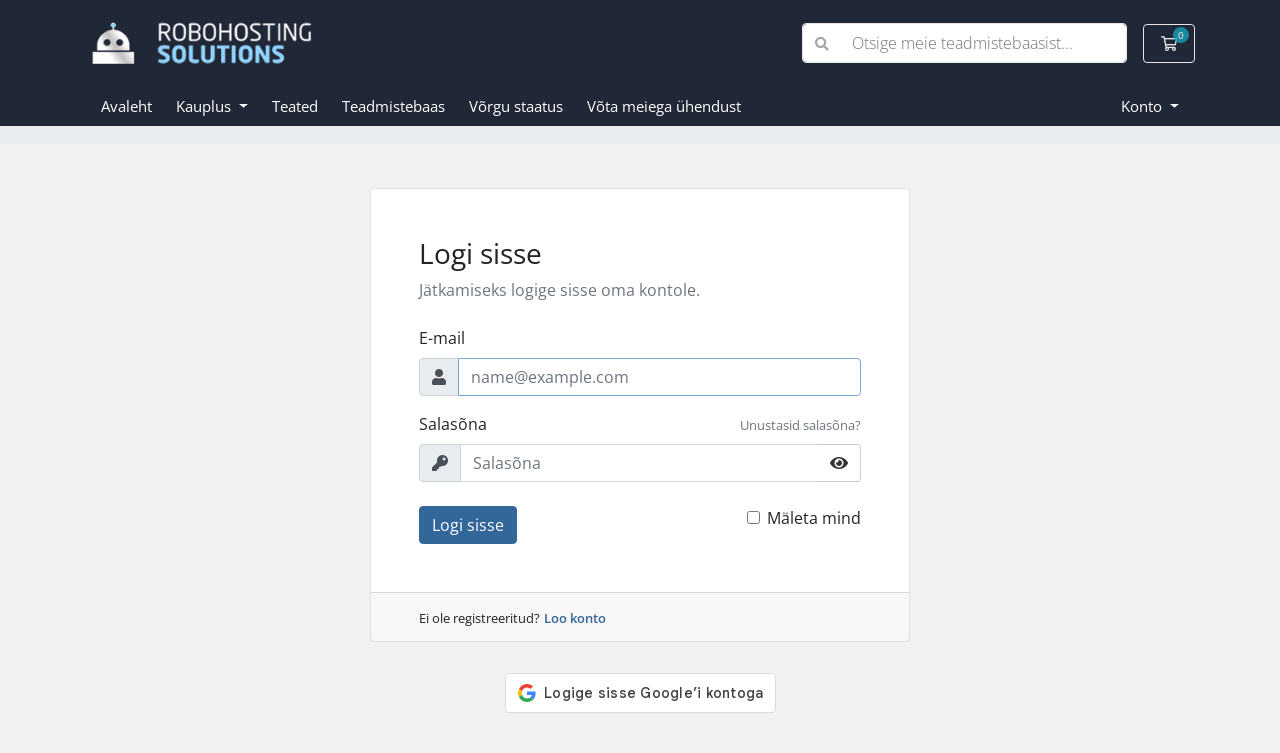

--- FILE ---
content_type: text/html; charset=utf-8
request_url: https://robohostingsolutions.com/support/login?language=estonian
body_size: 6059
content:
<!doctype html>
<html lang="en">
<head>
    <meta charset="iso-8859-1" />
    <meta name="viewport" content="width=device-width, initial-scale=1, shrink-to-fit=no">
    <title>Logi sisse - RoboHosting Solutions</title>
    <!-- Styling -->
<link href="/support/assets/fonts/css/open-sans-family.css" rel="stylesheet" type="text/css" />
<link href="/support/templates/twenty-one-RHS-v2025/css/all.min.css?v=303d03" rel="stylesheet">
<link href="/support/templates/twenty-one-RHS-v2025/css/theme.min.css?v=303d03" rel="stylesheet">
<link href="/support/assets/css/fontawesome-all.min.css" rel="stylesheet">
<link href="/support/templates/twenty-one-RHS-v2025/css/custom.css" rel="stylesheet">

<script>
    var csrfToken = '1c21b7538b5aaad655093f68fd61b285938b31d3',
        markdownGuide = 'Markdown\'i juhend',
        locale = 'en',
        saved = 'salvestatud',
        saving = 'automaatne salvestamine',
        whmcsBaseUrl = "/support";
    var recaptcha = {"requiredText":"N\u00f5utav","siteKey":"6LdpiagqAAAAAH_iocZhOncmwV8x-Md3JPcNn_vU","apiObject":"grecaptcha","libUrl":"https:\/\/www.google.com\/recaptcha\/api.js?onload=recaptchaLoadCallback&render=explicit"}</script>
<script src="/support/templates/twenty-one-RHS-v2025/js/scripts.min.js?v=303d03"></script>

    
</head>
<body class="primary-bg-color" data-phone-cc-input="1">
        

    <header id="header" class="header">
        
        <div class="navbar navbar-light">
            <div class="container">
                <a class="navbar-brand mr-3" href="/support/index.php">
                                            <img src="/support/assets/img/logo.png" alt="RoboHosting Solutions" class="logo-img">
                                    </a>

                <form method="post" action="/support/knowledgebase/search" class="form-inline ml-auto">
<input type="hidden" name="token" value="1c21b7538b5aaad655093f68fd61b285938b31d3" />
                    <div class="input-group search d-none d-xl-flex">
                        <div class="input-group-prepend">
                            <button class="btn btn-default" type="submit">
                                <i class="fas fa-search"></i>
                            </button>
                        </div>
                        <input class="form-control appended-form-control font-weight-light" type="text" name="search" placeholder="Otsige meie teadmistebaasist...">
                    </div>
                </form>

                <ul class="navbar-nav toolbar">
                    <li class="nav-item ml-3">
                        <a class="btn nav-link cart-btn" href="/support/cart.php?a=view">
                            <i class="far fa-shopping-cart fa-fw"></i>
                            <span id="cartItemCount" class="badge badge-info">0</span>
                            <span class="sr-only">Ostukorv</span>
                        </a>
                    </li>
                    <li class="nav-item ml-3 d-xl-none">
                        <button class="btn nav-link" type="button" data-toggle="collapse" data-target="#mainNavbar">
                            <span class="fas fa-bars fa-fw"></span>
                        </button>
                    </li>
                </ul>
            </div>
        </div>
        <div class="navbar navbar-expand-xl main-navbar-wrapper">
            <div class="container">
                <div class="collapse navbar-collapse" id="mainNavbar">
                    <form method="post" action="/support/knowledgebase/search" class="d-xl-none">
<input type="hidden" name="token" value="1c21b7538b5aaad655093f68fd61b285938b31d3" />
                        <div class="input-group search w-100 mb-2">
                            <div class="input-group-prepend">
                                <button class="btn btn-default" type="submit">
                                    <i class="fas fa-search"></i>
                                </button>
                            </div>
                            <input class="form-control prepended-form-control" type="text" name="search" placeholder="Otsige meie teadmistebaasist...">
                        </div>
                    </form>
                    <ul id="nav" class="navbar-nav mr-auto">
                            <li menuItemName="Home" class="d-block no-collapse" id="Primary_Navbar-Home">
        <a class="pr-4" href="/support/index.php">
                        Avaleht
                    </a>
            </li>
    <li menuItemName="Store" class="d-block dropdown no-collapse" id="Primary_Navbar-Store">
        <a class="pr-4 dropdown-toggle" data-toggle="dropdown" aria-haspopup="true" aria-expanded="false" href="#">
                        Kauplus
                    </a>
                    <ul class="dropdown-menu">
                                                <li menuItemName="Browse Products Services" class="dropdown-item" id="Primary_Navbar-Store-Browse_Products_Services">
                        <a href="/support/store" class="dropdown-item px-2 py-0">
                                                        Sirvi kõiki
                                                    </a>
                    </li>
                                                                <div class="dropdown-divider"></div>
                                                                <li menuItemName="Shared Hosting Packages" class="dropdown-item" id="Primary_Navbar-Store-Shared_Hosting_Packages">
                        <a href="/support/store/shared-hosting-packages" class="dropdown-item px-2 py-0">
                                                        Shared Hosting Packages
                                                    </a>
                    </li>
                                                                <li menuItemName="Server Management" class="dropdown-item" id="Primary_Navbar-Store-Server_Management">
                        <a href="/support/store/server-management" class="dropdown-item px-2 py-0">
                                                        Server Management
                                                    </a>
                    </li>
                                                                <li menuItemName="Register a New Domain" class="dropdown-item" id="Primary_Navbar-Store-Register_a_New_Domain">
                        <a href="/support/cart.php?a=add&domain=register" class="dropdown-item px-2 py-0">
                                                        Registreeri uus domeen
                                                    </a>
                    </li>
                                                                <li menuItemName="Transfer a Domain to Us" class="dropdown-item" id="Primary_Navbar-Store-Transfer_a_Domain_to_Us">
                        <a href="/support/cart.php?a=add&domain=transfer" class="dropdown-item px-2 py-0">
                                                        Kanna üle domeen meile
                                                    </a>
                    </li>
                                        </ul>
            </li>
    <li menuItemName="Announcements" class="d-block" id="Primary_Navbar-Announcements">
        <a class="pr-4" href="/support/announcements">
                        Teated
                    </a>
            </li>
    <li menuItemName="Knowledgebase" class="d-block" id="Primary_Navbar-Knowledgebase">
        <a class="pr-4" href="/support/knowledgebase">
                        Teadmistebaas
                    </a>
            </li>
    <li menuItemName="Network Status" class="d-block" id="Primary_Navbar-Network_Status">
        <a class="pr-4" href="/support/serverstatus.php">
                        Võrgu staatus
                    </a>
            </li>
    <li menuItemName="Contact Us" class="d-block" id="Primary_Navbar-Contact_Us">
        <a class="pr-4" href="/support/contact.php">
                        Võta meiega ühendust
                    </a>
            </li>
    <li class="d-none dropdown collapsable-dropdown">
        <a class="dropdown-toggle" href="#" id="navbarDropdownMenu" role="button" data-toggle="dropdown" aria-haspopup="true" aria-expanded="false">
            Rohkem
        </a>
        <ul class="collapsable-dropdown-menu dropdown-menu" aria-labelledby="navbarDropdownMenu">
        </ul>
    </li>
                    </ul>
                    <ul class="navbar-nav ml-auto">
                            <li menuItemName="Account" class="d-block no-collapse dropdown no-collapse" id="Secondary_Navbar-Account">
        <a class=" dropdown-toggle" data-toggle="dropdown" aria-haspopup="true" aria-expanded="false" href="#">
                        Konto
                    </a>
                    <ul class="dropdown-menu dropdown-menu-right">
                                                <li menuItemName="Login" class="dropdown-item" id="Secondary_Navbar-Account-Login">
                        <a href="/support/clientarea.php" class="dropdown-item px-2 py-0">
                                                        Logi sisse
                                                    </a>
                    </li>
                                                                <li menuItemName="Register" class="dropdown-item" id="Secondary_Navbar-Account-Register">
                        <a href="/support/register.php" class="dropdown-item px-2 py-0">
                                                        Registreeri
                                                    </a>
                    </li>
                                                                <div class="dropdown-divider"></div>
                                                                <li menuItemName="Forgot Password?" class="dropdown-item" id="Secondary_Navbar-Account-Forgot_Password?">
                        <a href="/support/password/reset" class="dropdown-item px-2 py-0">
                                                        Unustasid salasõna?
                                                    </a>
                    </li>
                                        </ul>
            </li>
                    </ul>
                </div>
            </div>
        </div>
    </header>

    
    <nav class="master-breadcrumb" aria-label="breadcrumb">
        <div class="container">
            <ol class="breadcrumb">
    </ol>
        </div>
    </nav>

        
    
    <section id="main-body">
        <div class="container">
            <div class="row">

                        <div class="col-12 primary-content">


<div class="providerLinkingFeedback"></div>

<form method="post" action="/support/login" class="login-form" role="form">
<input type="hidden" name="token" value="1c21b7538b5aaad655093f68fd61b285938b31d3" />
    <div class="card mw-540 mb-md-4 mt-md-4">
        <div class="card-body px-sm-5 py-5">
            <div class="mb-4">
                <h6 class="h3">Logi sisse</h6>
                <p class="text-muted mb-0">Jätkamiseks logige sisse oma kontole.</p>
            </div>
                        <div class="form-group">
                <label for="inputEmail" class="form-control-label">E-mail</label>
                <div class="input-group input-group-merge">
                    <div class="input-group-prepend">
                        <span class="input-group-text"><i class="fas fa-user"></i></span>
                    </div>
                    <input type="email" class="form-control" name="username" id="inputEmail" placeholder="name@example.com" autofocus>
                </div>
            </div>
            <div class="form-group mb-4 focused">
                <div class="d-flex align-items-center justify-content-between">
                    <label for="inputPassword" class="form-control-label">Salasõna</label>
                    <div class="mb-2">
                        <a href="/support/password/reset" class="small text-muted" tabindex="-1">Unustasid salasõna?</a>
                    </div>
                </div>
                <div class="input-group input-group-merge">
                    <div class="input-group-prepend">
                        <span class="input-group-text"><i class="fas fa-key"></i></span>
                    </div>
                    <input type="password" class="form-control pw-input" name="password" id="inputPassword" placeholder="Salasõna" autocomplete="off">
                    <div class="input-group-append">
                        <button class="btn btn-default btn-reveal-pw" type="button" tabindex="-1">
                            <i class="fas fa-eye"></i>
                        </button>
                    </div>
                </div>
            </div>
                                                    <div class="float-left">
                <button id="login" type="submit" class="btn btn-primary">
                    Logi sisse
                </button>
            </div>
            <div class="text-right">
                <label>
                    <input type="checkbox" class="form-check-input" name="rememberme" />
                    Mäleta mind
                </label>
            </div>
        </div>
        <div class="card-footer px-md-5">
            <small>Ei ole registreeritud?</small>
            <a href="/support/register.php" class="small font-weight-bold">Loo konto</a>
        </div>
    </div>
</form>


    <div id="providerLinkingMessages" class="w-hidden">
        <p class="providerLinkingMsg-preLink-init_failed">
            <span class="provider-name"></span> Praegu pole saadaval. Palun proovige hiljem uuesti.
        </p>
        <p class="providerLinkingMsg-preLink-connect_error">
            <strong>Viga</strong> Me ei suutnud teie kontot ühendada. Palun võtke ühendust oma süsteemiadministraatori poole.
        </p>
        <p class="providerLinkingMsg-preLink-complete_sign_in">
            Palun lõpeta sisselogimine valitud teenusepakkujaga.
        </p>
        <p class="providerLinkingMsg-preLink-2fa_needed">
            Automaatne sisselogimine õnnestus! Ümbersuunamine...
        </p>
        <p class="providerLinkingMsg-preLink-linking_complete">
            <strong>Edu!</strong> Teie konto on nüüd seotud teie :displayName kontoga.
        </p>
        <p class="providerLinkingMsg-preLink-login_to_link-signin-required">
            <strong>Link algatatud!</strong> Selle teenuse seostamiseks oma olemasoleva kontoga täitke sisselogimine. Seda peate tegema ainult üks kord.
        </p>
        <p class="providerLinkingMsg-preLink-login_to_link-registration-required">
            <strong>Link algatatud!</strong> Palun täitke allolev registreerimisvorm.
        </p>
        <p class="providerLinkingMsg-preLink-checkout-new">
            <strong>Link algatatud!</strong> Palun täitke oma uus konto teave.
        </p>
        <p class="providerLinkingMsg-preLink-other_user_exists">
            <strong>Viga</strong> See konto on juba ühendatud meie olemasoleva kontoga. Valige kolmanda osapoole autentimise pakkuja juures teine konto.
        </p>
        <p class="providerLinkingMsg-preLink-already_linked">
            <strong>Viga</strong> See konto on juba ühendatud teie kontoga meiega. Valige kolmanda osapoole autentimise pakkuja juures teine konto.
        </p>
        <p class="providerLinkingMsg-preLink-default">
            <strong>Viga</strong> Me ei suutnud teie kontot ühendada. Palun võtke ühendust oma süsteemiadministraatori poole.
        </p>
    </div>

    
    <div class="providerPreLinking" data-link-context="login"
         data-hide-on-prelink=0         data-disable-on-prelink=0>
        <div class="social-signin-btns">
                                                <script>
    window.onerror = function(e){
        WHMCS.authn.provider.displayError();
    };

    function onSignIn(credentialResponse) {
        WHMCS.authn.provider.preLinkInit();

        var failIfExists = 0;
        if ("login" === "register"
           || "login" === "connect"
        ) {
            failIfExists = 1;
        }
        
        var context = {
            htmlTarget: "login",
            targetLogin: "login",
            targetRegister: "register",
            redirectUrl: "%2Fsupport%2Fclientarea.php"
        };
        var config = {
            url: "/support/auth/provider/google_signin/finalize",
            method: "POST",
            dataType: "json",
            data: {
                id_token: credentialResponse.credential,
                fail_if_exists: failIfExists,
                token: "1c21b7538b5aaad655093f68fd61b285938b31d3",
                cartCheckout: 0
            }
        };
        var provider = {
            "name": "Google",
            "icon":  "<img src=\"/support/assets/img/auth/google_icon.png\" width=\"17px\" height=\"17px\" alt=\"googleIcon\" /> "
        };

        var providerDone = function () { };
        var providerError = function () { };

        WHMCS.authn.provider.signIn(config, context, provider, providerDone, providerError);
    }
</script>
<script src="https://accounts.google.com/gsi/client" async defer></script>            <div id="g_id_onload"
                data-client_id="520258197636-lel7fe19laghhq32v9uato2rjlsk1qd0.apps.googleusercontent.com"
                data-callback="onSignIn"
                data-ux_mode="popup"
                data-auto_prompt="false"
                style="display: none"
            ></div>
            <div id="btnGoogleSignin1"
                class="g_id_signin btn btn-social btn-google"
                data-locale="et"
                data-type="standard"
                data-logo_alignment="center"
            ></div>
                                    </div>
    </div>

    


                    </div>

                    </div>
                                    <div class="clearfix"></div>
            </div>
        </div>
    </section>

    <footer id="footer" class="footer">
        <div class="container">
            <ul class="list-inline mb-7 text-center float-lg-right">
                
                                    <li class="list-inline-item">
                        <button type="button" class="btn" data-toggle="modal" data-target="#modalChooseLanguage">
                            <div class="d-inline-block align-middle">
                                <div class="iti-flag ee"></div>
                            </div>
                            Estonian
                            /
                            $
                            USD
                        </button>
                    </li>
                            </ul>

            <ul class="nav justify-content-center justify-content-lg-start mb-7">
                <li class="nav-item">
                    <a class="nav-link" href="/support/contact.php">
                        Võta meiega ühendust
                    </a>
                </li>
                                    <li class="nav-item">
                        <a class="nav-link" href="https://robohostingsolutions.com/tos.html" target="_blank">Kasutustingimused</a>
                    </li>
                            </ul>

            <p class="copyright mb-0">
                Autoriõigus &copy; 2026 RoboHosting Solutions. Kõik õigused kaitstud.
            </p>
        </div>
    </footer>

    <div id="fullpage-overlay" class="w-hidden">
        <div class="outer-wrapper">
            <div class="inner-wrapper">
                <img src="/support/assets/img/overlay-spinner.svg" alt="">
                <br>
                <span class="msg"></span>
            </div>
        </div>
    </div>

    <div class="modal system-modal fade" id="modalAjax" tabindex="-1" role="dialog" aria-hidden="true">
        <div class="modal-dialog">
            <div class="modal-content">
                <div class="modal-header">
                    <h5 class="modal-title"></h5>
                    <button type="button" class="close" data-dismiss="modal">
                        <span aria-hidden="true">&times;</span>
                        <span class="sr-only">Sulge päring</span>
                    </button>
                </div>
                <div class="modal-body">
                    Laeb…
                </div>
                <div class="modal-footer">
                    <div class="float-left loader">
                        <i class="fas fa-circle-notch fa-spin"></i>
                        Laeb…
                    </div>
                    <button type="button" class="btn btn-default" data-dismiss="modal">
                        Sulge päring
                    </button>
                    <button type="button" class="btn btn-primary modal-submit">
                        Saada
                    </button>
                </div>
            </div>
        </div>
    </div>

    <form method="get" action="/support/login?">
        <div class="modal modal-localisation" id="modalChooseLanguage" tabindex="-1" role="dialog">
            <div class="modal-dialog modal-lg" role="document">
                <div class="modal-content">
                    <div class="modal-body">
                        <button type="button" class="close text-light" data-dismiss="modal" aria-label="Close">
                            <span aria-hidden="true">&times;</span>
                        </button>

                                                    <h5 class="h5 pt-5 pb-3">Vali keel</h5>
                            <div class="row item-selector">
                                <input type="hidden" name="language" data-current="estonian" value="estonian" />
                                                                    <div class="col-4">
                                        <a href="#" class="item" data-value="arabic">
                                            العربية
                                        </a>
                                    </div>
                                                                    <div class="col-4">
                                        <a href="#" class="item" data-value="azerbaijani">
                                            Azerbaijani
                                        </a>
                                    </div>
                                                                    <div class="col-4">
                                        <a href="#" class="item" data-value="catalan">
                                            Català
                                        </a>
                                    </div>
                                                                    <div class="col-4">
                                        <a href="#" class="item" data-value="chinese">
                                            ĸ�文
                                        </a>
                                    </div>
                                                                    <div class="col-4">
                                        <a href="#" class="item" data-value="croatian">
                                            Hrvatski
                                        </a>
                                    </div>
                                                                    <div class="col-4">
                                        <a href="#" class="item" data-value="czech">
                                            čeština
                                        </a>
                                    </div>
                                                                    <div class="col-4">
                                        <a href="#" class="item" data-value="danish">
                                            Dansk
                                        </a>
                                    </div>
                                                                    <div class="col-4">
                                        <a href="#" class="item" data-value="dutch">
                                            Nederlands
                                        </a>
                                    </div>
                                                                    <div class="col-4">
                                        <a href="#" class="item" data-value="english">
                                            English
                                        </a>
                                    </div>
                                                                    <div class="col-4">
                                        <a href="#" class="item active" data-value="estonian">
                                            Estonian
                                        </a>
                                    </div>
                                                                    <div class="col-4">
                                        <a href="#" class="item" data-value="farsi">
                                            Persian
                                        </a>
                                    </div>
                                                                    <div class="col-4">
                                        <a href="#" class="item" data-value="french">
                                            Français
                                        </a>
                                    </div>
                                                                    <div class="col-4">
                                        <a href="#" class="item" data-value="german">
                                            Deutsch
                                        </a>
                                    </div>
                                                                    <div class="col-4">
                                        <a href="#" class="item" data-value="hebrew">
                                            עברית
                                        </a>
                                    </div>
                                                                    <div class="col-4">
                                        <a href="#" class="item" data-value="hungarian">
                                            Magyar
                                        </a>
                                    </div>
                                                                    <div class="col-4">
                                        <a href="#" class="item" data-value="italian">
                                            Italiano
                                        </a>
                                    </div>
                                                                    <div class="col-4">
                                        <a href="#" class="item" data-value="macedonian">
                                            Macedonian
                                        </a>
                                    </div>
                                                                    <div class="col-4">
                                        <a href="#" class="item" data-value="norwegian">
                                            Norwegian
                                        </a>
                                    </div>
                                                                    <div class="col-4">
                                        <a href="#" class="item" data-value="portuguese-br">
                                            Português
                                        </a>
                                    </div>
                                                                    <div class="col-4">
                                        <a href="#" class="item" data-value="portuguese-pt">
                                            Português
                                        </a>
                                    </div>
                                                                    <div class="col-4">
                                        <a href="#" class="item" data-value="romanian">
                                            Română
                                        </a>
                                    </div>
                                                                    <div class="col-4">
                                        <a href="#" class="item" data-value="russian">
                                            русский
                                        </a>
                                    </div>
                                                                    <div class="col-4">
                                        <a href="#" class="item" data-value="spanish">
                                            Español
                                        </a>
                                    </div>
                                                                    <div class="col-4">
                                        <a href="#" class="item" data-value="swedish">
                                            Svenska
                                        </a>
                                    </div>
                                                                    <div class="col-4">
                                        <a href="#" class="item" data-value="turkish">
                                            Türkçe
                                        </a>
                                    </div>
                                                                    <div class="col-4">
                                        <a href="#" class="item" data-value="ukranian">
                                            українська
                                        </a>
                                    </div>
                                                            </div>
                                                                            <p class="h5 pt-5 pb-3">Vali valuuta</p>
                            <div class="row item-selector">
                                <input type="hidden" name="currency" data-current="1" value="">
                                                                    <div class="col-4">
                                        <a href="#" class="item active" data-value="1">
                                            $ USD
                                        </a>
                                    </div>
                                                                    <div class="col-4">
                                        <a href="#" class="item" data-value="2">
                                            $ CAD
                                        </a>
                                    </div>
                                                            </div>
                                            </div>
                    <div class="modal-footer">
                        <button type="submit" class="btn btn-default">Kandideeri</button>
                    </div>
                </div>
            </div>
        </div>
    </form>

    
    <form action="#" id="frmGeneratePassword">
    <div class="modal fade" id="modalGeneratePassword">
        <div class="modal-dialog">
            <div class="modal-content">
                <div class="modal-header bg-primary text-white">
                    <h4 class="modal-title">
                        Parooli genereerimine
                    </h4>
                    <button type="button" class="close" data-dismiss="modal" aria-label="Close">
                        <span aria-hidden="true">&times;</span>
                    </button>
                </div>
                <div class="modal-body">
                    <div class="alert alert-danger w-hidden" id="generatePwLengthError">
                        Palun sisestage parooli pikkuse jaoks number vahemikus 8 kuni 64
                    </div>
                    <div class="form-group row">
                        <label for="generatePwLength" class="col-sm-4 col-form-label">Parooli pikkus</label>
                        <div class="col-sm-8">
                            <input type="number" min="8" max="64" value="12" step="1" class="form-control input-inline input-inline-100" id="inputGeneratePasswordLength">
                        </div>
                    </div>
                    <div class="form-group row">
                        <label for="generatePwOutput" class="col-sm-4 col-form-label">Genereeritud parool</label>
                        <div class="col-sm-8">
                            <input type="text" class="form-control" id="inputGeneratePasswordOutput">
                        </div>
                    </div>
                    <div class="row">
                        <div class="col-sm-8 offset-sm-4">
                            <button type="submit" class="btn btn-default btn-sm">
                                <i class="fas fa-plus fa-fw"></i>
                                Uue parooli loomine
                            </button>
                            <button type="button" class="btn btn-default btn-sm copy-to-clipboard" data-clipboard-target="#inputGeneratePasswordOutput">
                                <img src="/support/assets/img/clippy.svg" alt="Copy to clipboard" width="15">
                                Kopeeri
                            </button>
                        </div>
                    </div>
                </div>
                <div class="modal-footer">
                    <button type="button" class="btn btn-default" data-dismiss="modal">
                        Sulge päring
                    </button>
                    <button type="button" class="btn btn-primary" id="btnGeneratePasswordInsert" data-clipboard-target="#inputGeneratePasswordOutput">
                        Kopeerige lõikelauale ja sisestage
                    </button>
                </div>
            </div>
        </div>
    </div>
</form>

    

<script defer src="https://static.cloudflareinsights.com/beacon.min.js/vcd15cbe7772f49c399c6a5babf22c1241717689176015" integrity="sha512-ZpsOmlRQV6y907TI0dKBHq9Md29nnaEIPlkf84rnaERnq6zvWvPUqr2ft8M1aS28oN72PdrCzSjY4U6VaAw1EQ==" data-cf-beacon='{"version":"2024.11.0","token":"3e19bd822d934c8689be5cad004ca6ee","r":1,"server_timing":{"name":{"cfCacheStatus":true,"cfEdge":true,"cfExtPri":true,"cfL4":true,"cfOrigin":true,"cfSpeedBrain":true},"location_startswith":null}}' crossorigin="anonymous"></script>
</body>
</html>


--- FILE ---
content_type: text/css
request_url: https://robohostingsolutions.com/support/templates/twenty-one-RHS-v2025/css/custom.css
body_size: -235
content:
.primary-bg-color {
  background-color: #f1f1f1;
}

header.header {
  background-color: #202736;
/**  background-color: #ffffff; */
  color: white;
}


.container_old {
color: red;
}

.dropdown-toggle,
.pr-4 {
/**  padding-right: 1.5rem !important; */
  color: white !important;
}

.container,
.clearfix,
.p-5,
.bg-white {
 background-color; #93d5ff !important;
}
